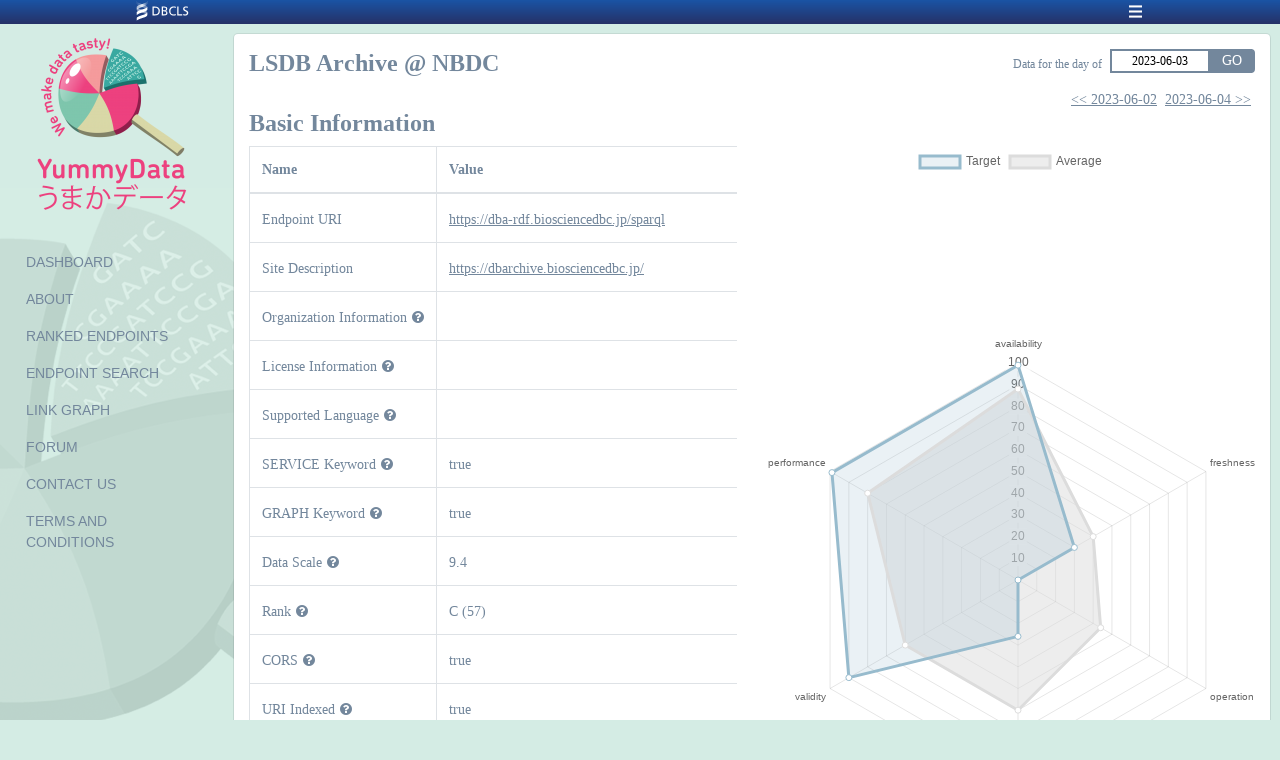

--- FILE ---
content_type: text/html; charset=utf-8
request_url: https://yummydata.org/endpoint/114?date=2023-06-03
body_size: 17769
content:
<!DOCTYPE html><html lang="en"><head><meta charset="utf-8" /><meta content="IE=edge" http-equiv="X-UA-Compatible" /><meta content="width=device-width, initial-scale=1" name="viewport" /><meta content="" name="description" /><meta content="" name="author" /><link href="favicon.ico" rel="icon" /><title>Umaka Data | LSDB Archive @ NBDC</title><meta name="csrf-param" content="authenticity_token" />
<meta name="csrf-token" content="3CD20TPC4ATkVNzpvcLug7z3QScGK5wV2ENBR3Pf924hikaSx/F9FoBCzXQDOpvOF08cZBWFSP/pIh/zkSiYBQ==" /><link rel="stylesheet" media="screen" href="/packs/css/application-76dded9e.css" /><script src="/packs/js/application-c3e0f498bafa4f1f9e25.js"></script><script type="text/javascript">
(function(i,s,o,g,r,a,m){i['GoogleAnalyticsObject']=r;i[r]=i[r]||function(){
(i[r].q=i[r].q||[]).push(arguments)},i[r].l=1*new Date();a=s.createElement(o),
m=s.getElementsByTagName(o)[0];a.async=1;a.src=g;m.parentNode.insertBefore(a,m)
})(window,document,'script','//www.google-analytics.com/analytics.js','ga');
ga("create","UA-88681113-1","auto");
ga("send","pageview");
</script>
<link rel="stylesheet" media="screen" href="/packs/css/endpoint/show-ad22ef74.css" /></head><body><script id="common-header-and-footer__script" src="https://dbcls.rois.ac.jp/DBCLS-common-header-footer/v2/script/common-header-and-footer.js" style="display: block" type="text/javascript"></script><header id="header-wrapper"><nav class="navbar navbar-light d-flex"><a href="/"><img class="yummydata-logo" src="/packs/media/images/icon-ddd0157638452359e90c910b2e0a2d27.png" /></a><div class="flex-grow-1" id="header-title">YummyData</div><button class="navbar-toggler" data-target="#header-toggle-content" data-toggle="collapse" type="button"><div class="navbar-toggler-icon"></div></button></nav><div class="collapse" id="header-toggle-content"><ul class="list-group list-group-flush"><li class="list-group-item"><a class="nav-link" href="/">DASHBOARD</a></li><li class="list-group-item"><a class="nav-link" href="/about">ABOUT</a></li><li class="list-group-item"><a class="nav-link" href="/endpoint">RANKED ENDPOINTS</a></li><li class="list-group-item"><a class="nav-link" href="/endpoint/search">ENDPOINT SEARCH</a></li><li class="list-group-item"><a class="nav-link" href="/endpoint/graph">LINK GRAPH</a></li><li class="list-group-item"><a class="nav-link" target="_blank" href="https://github.com/dbcls/LinkedData-Agora/issues?q=is:open+label:endpoints">FORUM</a></li><li class="list-group-item"><a class="nav-link" href="/inquiries">CONTACT US</a></li><li class="list-group-item"><a class="nav-link" href="/terms">TERMS AND CONDITIONS</a></li></ul></div></header><div class="d-flex" id="wrapper"><nav id="sidebar-wrapper"><div class="sidebar-heading"><a href="/"><img class="yummydata-logo" src="/packs/media/images/logo-b16a5de958fcfddaff6fa2aaa9719cdc.png" /></a></div><ul class="list-group list-group-flush"><li class="list-group-item list-group-item-action"><a class="nav-link" href="/">DASHBOARD</a></li><li class="list-group-item list-group-item-action"><a class="nav-link" href="/about">ABOUT</a></li><li class="list-group-item list-group-item-action"><a class="nav-link" href="/endpoint">RANKED ENDPOINTS</a></li><li class="list-group-item list-group-item-action"><a class="nav-link" href="/endpoint/search">ENDPOINT SEARCH</a></li><li class="list-group-item list-group-item-action"><a class="nav-link" href="/endpoint/graph">LINK GRAPH</a></li><li class="list-group-item list-group-item-action"><a class="nav-link" target="_blank" href="https://github.com/dbcls/LinkedData-Agora/issues?q=is:open+label:endpoints">FORUM</a></li><li class="list-group-item list-group-item-action"><a class="nav-link" href="/inquiries">CONTACT US</a></li><li class="list-group-item list-group-item-action"><a class="nav-link" href="/terms">TERMS AND CONDITIONS</a></li></ul></nav><main id="page-content-wrapper"><div aria-hidden="true" class="modal fade" data-backdrop="static" data-keyboard="false" id="progress-dialog" role="dialog" tabindex="-1"><div class="modal-dialog modal-m"><div class="modal-content"><div class="modal-header"><h3>Loading Endpoint Information...</h3></div><div class="modal-body"><div class="progress"><div class="progress-bar progress-bar-striped progress-bar-animated" role="progressbar"></div></div></div></div></div></div><section class="container-fluid white-frame" id="main-wrapper"><div class="row pb-1"><div class="col col-12 col-sm-5"><h1 class="page-title-header">LSDB Archive @ NBDC</h1></div><div class="col col-12 col-sm-7 date-picker-wrapper"><div class="input-group align-items-end justify-content-end"><label class="mb-0 mr-2" for="calendar">Data for the day of</label><input class="date-input" data-end-date="2025-11-14" data-start-date="2016-11-21" id="calendar" name="date" readonly="readonly" value="2023-06-03" /><div class="input-group-append"><button class="btn" id="update-date" type="button">GO</button></div></div></div></div><div class="row"><div class="col"><div class="page-title-body text-right"><a class="px-1" href="/endpoint/114?date=2023-06-02">&lt;&lt; 2023-06-02</a><a class="px-1" href="/endpoint/114?date=2023-06-04">2023-06-04 &gt;&gt;</a></div><h2 class="page-title-header">Basic Information</h2></div></div><div class="row"><div class="col col-12 col-lg-6"><div class="table-wrapper table-responsive"><table class="table table-bordered" id="basic-information"><thead><tr><th>Name</th><th>Value</th></tr></thead><tbody><tr><td>Endpoint URI</td><td><a target="_blank" href="https://dba-rdf.biosciencedbc.jp/sparql">https://dba-rdf.biosciencedbc.jp/sparql</a></td></tr><tr><td>Site Description</td><td><a target="_blank" href="https://dbarchive.biosciencedbc.jp/">https://dbarchive.biosciencedbc.jp/</a></td></tr><tr><td>Organization Information<div class="umakadata-tooltip"><span class="small">Data specified by dcterms:publisher in VoID</span></div></td><td></td></tr><tr><td>License Information<div class="umakadata-tooltip"><span class="small">Data specified by dcterms:license in VoID</span></div></td><td></td></tr><tr><td>Supported Language<div class="umakadata-tooltip"><span class="small">Data specified by sd:supportedLanguage in Service Description</span></div></td><td></td></tr><tr><td>SERVICE Keyword<div class="umakadata-tooltip"><span class="small">True if a query using 'SERVICE' keyword returns a result, otherwise false.</span></div></td><td>true</td></tr><tr><td>GRAPH Keyword<div class="umakadata-tooltip"><span class="small">True if a query using 'GRAPH' keyword returns a result, otherwise false.</span></div></td><td>true</td></tr><tr><td>Data Scale<div class="umakadata-tooltip"><span class="small">This number represents the scale of data.<br />The value is determined by a formula, x = log<sub>10</sub>N where N is the number of data entries.</span></div></td><td>9.4</td></tr><tr><td>Rank<div class="umakadata-tooltip"><span class="small">Ranked based on the following table<table class="text-center"><thead><tr><th>Rank</th><th>Score</th></tr></thead><tbody><tr><td>A</td><td>81 - 100</td></tr><tr><td>B</td><td>61 - 80</td></tr><tr><td>C</td><td>41 - 60</td></tr><tr><td>D</td><td>21 - 40</td></tr><tr><td>E</td><td>0 - 20</td></tr></tbody></table></span></div></td><td>C (57)</td></tr><tr><td>CORS<div class="umakadata-tooltip"><span class="small">True if a response header of the endpoint contains 'access-control-allow-origin: *', otherwise false.</span></div></td><td>true</td></tr><tr><td>URI Indexed<div class="umakadata-tooltip"><span class="small">True if URI patterns of the endpoint are defined by us.
These are used for checking content negotiation and Four Principles of Linked Data</span></div></td><td>true</td></tr><tr><td>Last Checked<div class="umakadata-tooltip"><span class="small">Time when the crawler accessed and how long it took last time</span></div></td><td>2023-06-03 19:17:05 UTC (36m 15s)</td></tr><tr><td>Class Structure<div class="umakadata-tooltip"><span class="small">The link to the site where you can learn the data structure</span></div></td><td><a href="https://umaka-viewer.dbcls.jp/v/SVBHLevhN6Uyce4qH7KoL_qzXTwUkv68?lower_limit=20">https://umaka-viewer.dbcls.jp/v/SVBHLevhN6Uyce4qH7KoL_qzXTwUkv68?lower_limit=20</a></td></tr></tbody></table></div><p class="mb-3">Please see <a href="/umaka-score.html">this document</a> for more details about Umaka Score. </p></div><div class="col col-12 col-lg-6"><canvas data-endpoint="114" id="scores"></canvas></div><div class="col-12"><h1 class="page-title-header">Forum</h1><ul class="no-bullets"><li><i class="fa fa-github pr-1"></i><a target="_blank" href="https://github.com/dbcls/LinkedData-Agora/issues?q=is:open+label:%22114%22">Discussion About LSDB Archive @ NBDC</a></li><li><i class="fa fa-github pr-1"></i><a data-toggle="modal" data-target="#modal-issue" href="#">Create Issue About LSDB Archive @ NBDC</a></li></ul><div class="modal fade" id="modal-issue" role="dialog"><div class="modal-dialog" role="document"><div class="modal-content"><div class="modal-header"><h5 class="modal-title">Create Issue About LSDB Archive @ NBDC</h5><button class="close" data-dismiss="modal" type="button">&times;</button></div><div class="modal-body"><form class="simple_form new_github_issue" id="new_github_issue" novalidate="novalidate" action="/endpoint/114/forum" accept-charset="UTF-8" method="post"><input name="utf8" type="hidden" value="&#x2713;" /><input type="hidden" name="authenticity_token" value="gH5NKjPZqacthABa2P/nc4QWPI1Fmoki6Eksx+gd59NHexEgph9nxJYwHG6IeH5nCj2DqhzBfdoHTXamEoHerA==" /><div class="form-group string optional github_issue_title"><label class="string optional" for="github_issue_title">Title</label><input class="form-control string optional" maxlength="256" size="256" type="text" name="github_issue[title]" id="github_issue_title" /></div><div class="form-group text optional github_issue_description"><label class="text optional" for="github_issue_description">Description</label><textarea class="form-control text optional" rows="10" maxlength="65536" name="github_issue[description]" id="github_issue_description">
</textarea></div><div class="modal-footer"><div class="form-actions pull-right"><input type="submit" name="commit" value="Submit" data-disable-with="Sending..." class="btn" /></div></div></form></div></div></div></div></div><div class="col-12"><canvas data-endpoint="114" id="histories"></canvas></div><div class="col-12"><div class="table-wrapper table-responsive"><table class="table table-bordered evaluation" id="evaluation"><thead><tr><th>Area</th><th colspan="2">Name</th><th>Value</th><th></th></tr></thead><tbody><tr class="excellent"><td>Availability (100.0)</td><td colspan="2">Alive (Alive Score)<div class="umakadata-tooltip"><span class="medium">Alive monitoring score that takes the value from 0 to 100.
If the crawler fails to access the endpoint, the score drops from the previous score day by day.
If the crawler successfully accesses to the endpoint, the score rises day by day based on the previous score.</span></div></td><td>true</td><td class="text-center"></td></tr><tr class="below_average"><td>Freshness (30.0)</td><td colspan="2">Last Updated<div class="umakadata-tooltip"><span class="medium">The last updated date.<br />The date in Service Description or VoID are taken, if any.</span></div></td><td>N/A</td><td class="text-center"></td></tr><tr class="poor"><td rowspan="2">Operation (0.0)</td><td colspan="2">Service Description<div class="umakadata-tooltip"><span class="medium">True if Service Description can be retrieved as turtle or rdf+xml, otherwise false.</span></div></td><td>false</td><td class="text-center"></td></tr><tr class="poor"><td colspan="2">VoID<div class="umakadata-tooltip"><span class="medium">True if VoID can be found on well-known URI, otherwise false.</span></div></td><td>false</td><td class="text-center"></td></tr><tr class="below_average"><td rowspan="8">Usefulness (26.3)</td></tr><tr class="below_average"><td colspan="2">Metadata<div class="umakadata-tooltip"><span class="medium">This value shows how much metadata can be retrieved using the specified SPARQL query.<br />Zero if any graph information can be retrieved.<br />For each graph, we score the status by retrieving classes, labels, properties and datatypes.
The average of the scores are shown.<br />Please see the following pages for more details:<br /><a href="http://www.sparqlbuilder.org/doc/sparql-queries-for-sparql-builder-metadata/">http://www.sparqlbuilder.org/doc/sparql-queries-for-sparql-builder-metadata/</a></span></div></td><td>50.0</td><td class="text-center"></td></tr><tr class="below_average"><td colspan="2">Ontology<div class="umakadata-tooltip"><span class="medium">This value shows how the endpoint uses common ontologies.
We calculate the value as the average of the rate of the ontologies used in properties in metadata for each graph.<br />Please see also the following pages:<br /><a href="http://lov.okfn.org/dataset/lov">http://lov.okfn.org/dataset/lov</a><br /><a href="http://stats.lod2.eu/vocabularies">http://stats.lod2.eu/vocabularies</a></span></div></td><td>2.7</td><td class="text-center"></td></tr><tr class="below_average"><td colspan="2">Links to Other Dataset<div class="umakadata-tooltip"><span class="medium">List of datasets specified by void:Linkset in VoID</span></div></td><td>N/A</td><td class="text-center"></td></tr><tr class="below_average"><td colspan="2">Data Entry<div class="umakadata-tooltip"><span class="medium">Number of statements in the endpoint.</span></div></td><td>2,582,831,028</td><td class="text-center"></td></tr><tr class="below_average"><td colspan="2">Support for HTML Data Format<div class="umakadata-tooltip"><span class="medium">True if the endpoint returns a response in HTML format, otherwise false.</span></div></td><td>true</td><td class="text-center"></td></tr><tr class="below_average"><td colspan="2">Support for Turtle Data Format<div class="umakadata-tooltip"><span class="medium">True if the endpoint returns a response in Turtle format, otherwise false.</span></div></td><td>true</td><td class="text-center"></td></tr><tr class="below_average"><td colspan="2">Support for RDF/XML Data Format<div class="umakadata-tooltip"><span class="medium">True if the endpoint returns a response in RDF/XML format, otherwise false.</span></div></td><td>true</td><td class="text-center"></td></tr><tr class="excellent"><td rowspan="5">Validity (90.0)</td><td rowspan="4">4 Principles of Linked Data<div class="umakadata-tooltip"><span class="medium">This shows how much the endpoint follows the four principles of Linked Data:<ul><li>Use URIs as names for things</li><li>Use HTTP URIs so that people can look up those names.</li><li>When someone looks up a URI, provide useful information, using the standards (RDF*, SPARQL)</li><li>Include links to other URIs. so that they can discover more things.</li></ul>Please see the following page for more details:<br /><a href="https://www.w3.org/DesignIssues/LinkedData.html">https://www.w3.org/DesignIssues/LinkedData.html</a></span></div></td><td>URIs are used as names?<div class="umakadata-tooltip"><span class="small">Always true, because this is mandatory if the target data is RDF and it does not affect Umakadata score.</span></div></td><td>true</td><td class="text-center"></td></tr><tr class="excellent"><td>HTTP URIs are used?<div class="umakadata-tooltip"><span class="small">True if all the subjects are HTTP URI, otherwise false. Blank nodes can be a subject, but not all of them.</span></div></td><td>true</td><td class="text-center"></td></tr><tr class="excellent"><td>URI provides useful information?<div class="umakadata-tooltip"><span class="small">True if the endpoint returns some data when issuing a GET request to an HTTP URI of a subject, otherwise false.</span></div></td><td>true</td><td class="text-center"></td></tr><tr class="excellent"><td>Include links to other URIs?<div class="umakadata-tooltip"><span class="small">True if the endpoint contains owl:sameAs or rdf:seeAlso dataset, otherwise false.</span></div></td><td>true</td><td class="text-center"></td></tr><tr class="excellent"><td colspan="2">Cool URI<div class="umakadata-tooltip"><span class="medium">We score the cool URI according 4 criteria:<ul><li>the address of the endpoint is represented using host name not IP address.</li><li>the endpoint should listen to 80 port.</li><li>the URI of the endpoint does not contain URL parameters.</li><li>the length of the URI is less than 30 characters.</li></ul>Please see the following pages for more details:<ul><li><a href="/endpoint/114">https://www.w3.org/TR/cooluris/</a></li><li><a href="/endpoint/114">http://patterns.dataincubator.org/book/identifier-patterns.html</a></li></ul></span></div></td><td>75.0</td><td class="text-center"></td></tr><tr class="excellent"><td>Performance (99.1)<span class="dataset-scale" data-icon="large"></span><div class="umakadata-tooltip"><span class="small">This icon indicates the database is large scale. (9.0 &le; Data Scale &lt; 11.0)</span></div></td><td>Execution Time<div class="umakadata-tooltip"><span class="medium">This value represents the processing performance.
It is calculated as a difference of the response time retrieving the number of classes query from its ASK{} query.
The final value is obtained by averaging over the results taken by three times.</span></div></td><td></td><td>22.946</td><td class="text-center"></td></tr></tbody></table></div></div></div></section></main></div><img class="yummydata-logo-background" src="/packs/media/images/logo-background-ad0e86712e9d64070c983ce1da939827.png" /><script src="/packs/js/endpoint/show-09d8a51b8bf7618899de.js"></script></body></html>

--- FILE ---
content_type: text/css
request_url: https://yummydata.org/packs/css/endpoint/show-ad22ef74.css
body_size: 28174
content:
/*!
 * Datepicker for Bootstrap v1.10.0 (https://github.com/uxsolutions/bootstrap-datepicker)
 *
 * Licensed under the Apache License v2.0 (https://www.apache.org/licenses/LICENSE-2.0)
 */.datepicker{border-radius:4px;direction:ltr}.datepicker-inline{width:220px}.datepicker-rtl{direction:rtl}.datepicker-rtl.dropdown-menu{left:auto}.datepicker-rtl table tr td span{float:right}.datepicker-dropdown{top:0;left:0;padding:4px}.datepicker-dropdown:before{border-left:7px solid transparent;border-right:7px solid transparent;border-bottom:7px solid rgba(0,0,0,.2)}.datepicker-dropdown:after,.datepicker-dropdown:before{content:"";display:inline-block;border-top:0;position:absolute}.datepicker-dropdown:after{border-left:6px solid transparent;border-right:6px solid transparent;border-bottom:6px solid #fff}.datepicker-dropdown.datepicker-orient-left:before{left:6px}.datepicker-dropdown.datepicker-orient-left:after{left:7px}.datepicker-dropdown.datepicker-orient-right:before{right:6px}.datepicker-dropdown.datepicker-orient-right:after{right:7px}.datepicker-dropdown.datepicker-orient-bottom:before{top:-7px}.datepicker-dropdown.datepicker-orient-bottom:after{top:-6px}.datepicker-dropdown.datepicker-orient-top:before{bottom:-7px;border-bottom:0;border-top:7px solid rgba(0,0,0,.15)}.datepicker-dropdown.datepicker-orient-top:after{bottom:-6px;border-bottom:0;border-top:6px solid #fff}.datepicker table{margin:0;-webkit-touch-callout:none;-webkit-user-select:none;-moz-user-select:none;user-select:none}.datepicker table tr td,.datepicker table tr th{text-align:center;width:30px;height:30px;border-radius:4px;border:none}.table-striped .datepicker table tr td,.table-striped .datepicker table tr th{background-color:transparent}.datepicker table tr td.new,.datepicker table tr td.old{color:#777}.datepicker table tr td.day:hover,.datepicker table tr td.focused{background:#eee;cursor:pointer}.datepicker table tr td.disabled,.datepicker table tr td.disabled:hover{background:none;color:#777;cursor:default}.datepicker table tr td.highlighted{color:#000;background-color:#d9edf7;border-color:#85c5e5;border-radius:0}.datepicker table tr td.highlighted.focus,.datepicker table tr td.highlighted:focus{color:#000;background-color:#afd9ee;border-color:#298fc2}.datepicker table tr td.highlighted.active,.datepicker table tr td.highlighted:active,.datepicker table tr td.highlighted:hover{color:#000;background-color:#afd9ee;border-color:#52addb}.datepicker table tr td.highlighted.active.focus,.datepicker table tr td.highlighted.active:focus,.datepicker table tr td.highlighted.active:hover,.datepicker table tr td.highlighted:active.focus,.datepicker table tr td.highlighted:active:focus,.datepicker table tr td.highlighted:active:hover{color:#000;background-color:#91cbe8;border-color:#298fc2}.datepicker table tr td.highlighted.disabled.focus,.datepicker table tr td.highlighted.disabled:focus,.datepicker table tr td.highlighted.disabled:hover,.datepicker table tr td.highlighted[disabled].focus,.datepicker table tr td.highlighted[disabled]:focus,.datepicker table tr td.highlighted[disabled]:hover,fieldset[disabled] .datepicker table tr td.highlighted.focus,fieldset[disabled] .datepicker table tr td.highlighted:focus,fieldset[disabled] .datepicker table tr td.highlighted:hover{background-color:#d9edf7;border-color:#85c5e5}.datepicker table tr td.highlighted.focused{background:#afd9ee}.datepicker table tr td.highlighted.disabled,.datepicker table tr td.highlighted.disabled:active{background:#d9edf7;color:#777}.datepicker table tr td.today{color:#000;background-color:#ffdb99;border-color:#ffb733}.datepicker table tr td.today.focus,.datepicker table tr td.today:focus{color:#000;background-color:#ffc966;border-color:#b37400}.datepicker table tr td.today.active,.datepicker table tr td.today:active,.datepicker table tr td.today:hover{color:#000;background-color:#ffc966;border-color:#f59e00}.datepicker table tr td.today.active.focus,.datepicker table tr td.today.active:focus,.datepicker table tr td.today.active:hover,.datepicker table tr td.today:active.focus,.datepicker table tr td.today:active:focus,.datepicker table tr td.today:active:hover{color:#000;background-color:#ffbc42;border-color:#b37400}.datepicker table tr td.today.disabled.focus,.datepicker table tr td.today.disabled:focus,.datepicker table tr td.today.disabled:hover,.datepicker table tr td.today[disabled].focus,.datepicker table tr td.today[disabled]:focus,.datepicker table tr td.today[disabled]:hover,fieldset[disabled] .datepicker table tr td.today.focus,fieldset[disabled] .datepicker table tr td.today:focus,fieldset[disabled] .datepicker table tr td.today:hover{background-color:#ffdb99;border-color:#ffb733}.datepicker table tr td.today.focused{background:#ffc966}.datepicker table tr td.today.disabled,.datepicker table tr td.today.disabled:active{background:#ffdb99;color:#777}.datepicker table tr td.range{color:#000;background-color:#eee;border-color:#bbb;border-radius:0}.datepicker table tr td.range.focus,.datepicker table tr td.range:focus{color:#000;background-color:#d5d5d5;border-color:#7c7c7c}.datepicker table tr td.range.active,.datepicker table tr td.range:active,.datepicker table tr td.range:hover{color:#000;background-color:#d5d5d5;border-color:#9d9d9d}.datepicker table tr td.range.active.focus,.datepicker table tr td.range.active:focus,.datepicker table tr td.range.active:hover,.datepicker table tr td.range:active.focus,.datepicker table tr td.range:active:focus,.datepicker table tr td.range:active:hover{color:#000;background-color:#c3c3c3;border-color:#7c7c7c}.datepicker table tr td.range.disabled.focus,.datepicker table tr td.range.disabled:focus,.datepicker table tr td.range.disabled:hover,.datepicker table tr td.range[disabled].focus,.datepicker table tr td.range[disabled]:focus,.datepicker table tr td.range[disabled]:hover,fieldset[disabled] .datepicker table tr td.range.focus,fieldset[disabled] .datepicker table tr td.range:focus,fieldset[disabled] .datepicker table tr td.range:hover{background-color:#eee;border-color:#bbb}.datepicker table tr td.range.focused{background:#d5d5d5}.datepicker table tr td.range.disabled,.datepicker table tr td.range.disabled:active{background:#eee;color:#777}.datepicker table tr td.range.highlighted{color:#000;background-color:#e4eef3;border-color:#9dc1d3}.datepicker table tr td.range.highlighted.focus,.datepicker table tr td.range.highlighted:focus{color:#000;background-color:#c1d7e3;border-color:#4b88a6}.datepicker table tr td.range.highlighted.active,.datepicker table tr td.range.highlighted:active,.datepicker table tr td.range.highlighted:hover{color:#000;background-color:#c1d7e3;border-color:#73a6c0}.datepicker table tr td.range.highlighted.active.focus,.datepicker table tr td.range.highlighted.active:focus,.datepicker table tr td.range.highlighted.active:hover,.datepicker table tr td.range.highlighted:active.focus,.datepicker table tr td.range.highlighted:active:focus,.datepicker table tr td.range.highlighted:active:hover{color:#000;background-color:#a8c8d8;border-color:#4b88a6}.datepicker table tr td.range.highlighted.disabled.focus,.datepicker table tr td.range.highlighted.disabled:focus,.datepicker table tr td.range.highlighted.disabled:hover,.datepicker table tr td.range.highlighted[disabled].focus,.datepicker table tr td.range.highlighted[disabled]:focus,.datepicker table tr td.range.highlighted[disabled]:hover,fieldset[disabled] .datepicker table tr td.range.highlighted.focus,fieldset[disabled] .datepicker table tr td.range.highlighted:focus,fieldset[disabled] .datepicker table tr td.range.highlighted:hover{background-color:#e4eef3;border-color:#9dc1d3}.datepicker table tr td.range.highlighted.focused{background:#c1d7e3}.datepicker table tr td.range.highlighted.disabled,.datepicker table tr td.range.highlighted.disabled:active{background:#e4eef3;color:#777}.datepicker table tr td.range.today{color:#000;background-color:#f7ca77;border-color:#f1a417}.datepicker table tr td.range.today.focus,.datepicker table tr td.range.today:focus{color:#000;background-color:#f4b747;border-color:#815608}.datepicker table tr td.range.today.active,.datepicker table tr td.range.today:active,.datepicker table tr td.range.today:hover{color:#000;background-color:#f4b747;border-color:#bf800c}.datepicker table tr td.range.today.active.focus,.datepicker table tr td.range.today.active:focus,.datepicker table tr td.range.today.active:hover,.datepicker table tr td.range.today:active.focus,.datepicker table tr td.range.today:active:focus,.datepicker table tr td.range.today:active:hover{color:#000;background-color:#f2aa25;border-color:#815608}.datepicker table tr td.range.today.disabled.focus,.datepicker table tr td.range.today.disabled:focus,.datepicker table tr td.range.today.disabled:hover,.datepicker table tr td.range.today[disabled].focus,.datepicker table tr td.range.today[disabled]:focus,.datepicker table tr td.range.today[disabled]:hover,fieldset[disabled] .datepicker table tr td.range.today.focus,fieldset[disabled] .datepicker table tr td.range.today:focus,fieldset[disabled] .datepicker table tr td.range.today:hover{background-color:#f7ca77;border-color:#f1a417}.datepicker table tr td.range.today.disabled,.datepicker table tr td.range.today.disabled:active{background:#f7ca77;color:#777}.datepicker table tr td.selected,.datepicker table tr td.selected.highlighted{color:#fff;background-color:#777;border-color:#555;text-shadow:0 -1px 0 rgba(0,0,0,.25)}.datepicker table tr td.selected.focus,.datepicker table tr td.selected.highlighted.focus,.datepicker table tr td.selected.highlighted:focus,.datepicker table tr td.selected:focus{color:#fff;background-color:#5e5e5e;border-color:#161616}.datepicker table tr td.selected.active,.datepicker table tr td.selected.highlighted.active,.datepicker table tr td.selected.highlighted:active,.datepicker table tr td.selected.highlighted:hover,.datepicker table tr td.selected:active,.datepicker table tr td.selected:hover{color:#fff;background-color:#5e5e5e;border-color:#373737}.datepicker table tr td.selected.active.focus,.datepicker table tr td.selected.active:focus,.datepicker table tr td.selected.active:hover,.datepicker table tr td.selected.highlighted.active.focus,.datepicker table tr td.selected.highlighted.active:focus,.datepicker table tr td.selected.highlighted.active:hover,.datepicker table tr td.selected.highlighted:active.focus,.datepicker table tr td.selected.highlighted:active:focus,.datepicker table tr td.selected.highlighted:active:hover,.datepicker table tr td.selected:active.focus,.datepicker table tr td.selected:active:focus,.datepicker table tr td.selected:active:hover{color:#fff;background-color:#4c4c4c;border-color:#161616}.datepicker table tr td.selected.disabled.focus,.datepicker table tr td.selected.disabled:focus,.datepicker table tr td.selected.disabled:hover,.datepicker table tr td.selected.highlighted.disabled.focus,.datepicker table tr td.selected.highlighted.disabled:focus,.datepicker table tr td.selected.highlighted.disabled:hover,.datepicker table tr td.selected.highlighted[disabled].focus,.datepicker table tr td.selected.highlighted[disabled]:focus,.datepicker table tr td.selected.highlighted[disabled]:hover,.datepicker table tr td.selected[disabled].focus,.datepicker table tr td.selected[disabled]:focus,.datepicker table tr td.selected[disabled]:hover,fieldset[disabled] .datepicker table tr td.selected.focus,fieldset[disabled] .datepicker table tr td.selected.highlighted.focus,fieldset[disabled] .datepicker table tr td.selected.highlighted:focus,fieldset[disabled] .datepicker table tr td.selected.highlighted:hover,fieldset[disabled] .datepicker table tr td.selected:focus,fieldset[disabled] .datepicker table tr td.selected:hover{background-color:#777;border-color:#555}.datepicker table tr td.active,.datepicker table tr td.active.highlighted{color:#fff;background-color:#337ab7;border-color:#2e6da4;text-shadow:0 -1px 0 rgba(0,0,0,.25)}.datepicker table tr td.active.focus,.datepicker table tr td.active.highlighted.focus,.datepicker table tr td.active.highlighted:focus,.datepicker table tr td.active:focus{color:#fff;background-color:#286090;border-color:#122b40}.datepicker table tr td.active.active,.datepicker table tr td.active.highlighted.active,.datepicker table tr td.active.highlighted:active,.datepicker table tr td.active.highlighted:hover,.datepicker table tr td.active:active,.datepicker table tr td.active:hover{color:#fff;background-color:#286090;border-color:#204d74}.datepicker table tr td.active.active.focus,.datepicker table tr td.active.active:focus,.datepicker table tr td.active.active:hover,.datepicker table tr td.active.highlighted.active.focus,.datepicker table tr td.active.highlighted.active:focus,.datepicker table tr td.active.highlighted.active:hover,.datepicker table tr td.active.highlighted:active.focus,.datepicker table tr td.active.highlighted:active:focus,.datepicker table tr td.active.highlighted:active:hover,.datepicker table tr td.active:active.focus,.datepicker table tr td.active:active:focus,.datepicker table tr td.active:active:hover{color:#fff;background-color:#204d74;border-color:#122b40}.datepicker table tr td.active.disabled.focus,.datepicker table tr td.active.disabled:focus,.datepicker table tr td.active.disabled:hover,.datepicker table tr td.active.highlighted.disabled.focus,.datepicker table tr td.active.highlighted.disabled:focus,.datepicker table tr td.active.highlighted.disabled:hover,.datepicker table tr td.active.highlighted[disabled].focus,.datepicker table tr td.active.highlighted[disabled]:focus,.datepicker table tr td.active.highlighted[disabled]:hover,.datepicker table tr td.active[disabled].focus,.datepicker table tr td.active[disabled]:focus,.datepicker table tr td.active[disabled]:hover,fieldset[disabled] .datepicker table tr td.active.focus,fieldset[disabled] .datepicker table tr td.active.highlighted.focus,fieldset[disabled] .datepicker table tr td.active.highlighted:focus,fieldset[disabled] .datepicker table tr td.active.highlighted:hover,fieldset[disabled] .datepicker table tr td.active:focus,fieldset[disabled] .datepicker table tr td.active:hover{background-color:#337ab7;border-color:#2e6da4}.datepicker table tr td span{display:block;width:23%;height:54px;line-height:54px;float:left;margin:1%;cursor:pointer;border-radius:4px}.datepicker table tr td span.focused,.datepicker table tr td span:hover{background:#eee}.datepicker table tr td span.disabled,.datepicker table tr td span.disabled:hover{background:none;color:#777;cursor:default}.datepicker table tr td span.active,.datepicker table tr td span.active.disabled,.datepicker table tr td span.active.disabled:hover,.datepicker table tr td span.active:hover{color:#fff;background-color:#337ab7;border-color:#2e6da4;text-shadow:0 -1px 0 rgba(0,0,0,.25)}.datepicker table tr td span.active.disabled.focus,.datepicker table tr td span.active.disabled:focus,.datepicker table tr td span.active.disabled:hover.focus,.datepicker table tr td span.active.disabled:hover:focus,.datepicker table tr td span.active.focus,.datepicker table tr td span.active:focus,.datepicker table tr td span.active:hover.focus,.datepicker table tr td span.active:hover:focus{color:#fff;background-color:#286090;border-color:#122b40}.datepicker table tr td span.active.active,.datepicker table tr td span.active.disabled.active,.datepicker table tr td span.active.disabled:active,.datepicker table tr td span.active.disabled:hover,.datepicker table tr td span.active.disabled:hover.active,.datepicker table tr td span.active.disabled:hover:active,.datepicker table tr td span.active.disabled:hover:hover,.datepicker table tr td span.active:active,.datepicker table tr td span.active:hover,.datepicker table tr td span.active:hover.active,.datepicker table tr td span.active:hover:active,.datepicker table tr td span.active:hover:hover{color:#fff;background-color:#286090;border-color:#204d74}.datepicker table tr td span.active.active.focus,.datepicker table tr td span.active.active:focus,.datepicker table tr td span.active.active:hover,.datepicker table tr td span.active.disabled.active.focus,.datepicker table tr td span.active.disabled.active:focus,.datepicker table tr td span.active.disabled.active:hover,.datepicker table tr td span.active.disabled:active.focus,.datepicker table tr td span.active.disabled:active:focus,.datepicker table tr td span.active.disabled:active:hover,.datepicker table tr td span.active.disabled:hover.active.focus,.datepicker table tr td span.active.disabled:hover.active:focus,.datepicker table tr td span.active.disabled:hover.active:hover,.datepicker table tr td span.active.disabled:hover:active.focus,.datepicker table tr td span.active.disabled:hover:active:focus,.datepicker table tr td span.active.disabled:hover:active:hover,.datepicker table tr td span.active:active.focus,.datepicker table tr td span.active:active:focus,.datepicker table tr td span.active:active:hover,.datepicker table tr td span.active:hover.active.focus,.datepicker table tr td span.active:hover.active:focus,.datepicker table tr td span.active:hover.active:hover,.datepicker table tr td span.active:hover:active.focus,.datepicker table tr td span.active:hover:active:focus,.datepicker table tr td span.active:hover:active:hover{color:#fff;background-color:#204d74;border-color:#122b40}.datepicker table tr td span.active.disabled.disabled.focus,.datepicker table tr td span.active.disabled.disabled:focus,.datepicker table tr td span.active.disabled.disabled:hover,.datepicker table tr td span.active.disabled.focus,.datepicker table tr td span.active.disabled:focus,.datepicker table tr td span.active.disabled:hover,.datepicker table tr td span.active.disabled:hover.disabled.focus,.datepicker table tr td span.active.disabled:hover.disabled:focus,.datepicker table tr td span.active.disabled:hover.disabled:hover,.datepicker table tr td span.active.disabled:hover[disabled].focus,.datepicker table tr td span.active.disabled:hover[disabled]:focus,.datepicker table tr td span.active.disabled:hover[disabled]:hover,.datepicker table tr td span.active.disabled[disabled].focus,.datepicker table tr td span.active.disabled[disabled]:focus,.datepicker table tr td span.active.disabled[disabled]:hover,.datepicker table tr td span.active:hover.disabled.focus,.datepicker table tr td span.active:hover.disabled:focus,.datepicker table tr td span.active:hover.disabled:hover,.datepicker table tr td span.active:hover[disabled].focus,.datepicker table tr td span.active:hover[disabled]:focus,.datepicker table tr td span.active:hover[disabled]:hover,.datepicker table tr td span.active[disabled].focus,.datepicker table tr td span.active[disabled]:focus,.datepicker table tr td span.active[disabled]:hover,fieldset[disabled] .datepicker table tr td span.active.disabled.focus,fieldset[disabled] .datepicker table tr td span.active.disabled:focus,fieldset[disabled] .datepicker table tr td span.active.disabled:hover,fieldset[disabled] .datepicker table tr td span.active.disabled:hover.focus,fieldset[disabled] .datepicker table tr td span.active.disabled:hover:focus,fieldset[disabled] .datepicker table tr td span.active.disabled:hover:hover,fieldset[disabled] .datepicker table tr td span.active.focus,fieldset[disabled] .datepicker table tr td span.active:focus,fieldset[disabled] .datepicker table tr td span.active:hover,fieldset[disabled] .datepicker table tr td span.active:hover.focus,fieldset[disabled] .datepicker table tr td span.active:hover:focus,fieldset[disabled] .datepicker table tr td span.active:hover:hover{background-color:#337ab7;border-color:#2e6da4}.datepicker table tr td span.new,.datepicker table tr td span.old{color:#777}.datepicker .datepicker-switch{width:145px}.datepicker .datepicker-switch,.datepicker .next,.datepicker .prev,.datepicker tfoot tr th{cursor:pointer}.datepicker .datepicker-switch:hover,.datepicker .next:hover,.datepicker .prev:hover,.datepicker tfoot tr th:hover{background:#eee}.datepicker .next.disabled,.datepicker .prev.disabled{visibility:hidden}.datepicker .cw{font-size:10px;width:12px;padding:0 2px 0 5px;vertical-align:middle}.input-group.date .input-group-addon{cursor:pointer}.input-daterange{width:100%}.input-daterange input{text-align:center}.input-daterange input:first-child{border-radius:3px 0 0 3px}.input-daterange input:last-child{border-radius:0 3px 3px 0}.input-daterange .input-group-addon{width:auto;min-width:16px;padding:4px 5px;line-height:1.42857143;border-width:1px 0;margin-left:-5px;margin-right:-5px}#progress-dialog{padding-top:15%;overflow-y:visible}#progress-dialog h3{margin:0}#progress-dialog .progress{height:20px}@keyframes progress-bar-stripes{0%{background-position:40px 0}to{background-position:0 0}}#progress-dialog .progress-bar{width:100%;background-color:#337ab7;background-size:40px 40px;animation:progress-bar-stripes 2s linear infinite}table ul{list-style:none;margin:0;padding:0}table ul li{margin:0!important}table .poor{background-color:#f6d4d8}table .below_average{background-color:#fcf1d3}table .average{background-color:#fffbd5}table .good{background-color:#eef5d3}table .excellent{background-color:#c6eddb}table.evaluation td:last-child,table.evaluation th:last-child{border-left:0}table.evaluation td:nth-last-child(2),table.evaluation th:nth-last-child(2){border-right:0}form input.form-control{height:inherit;line-height:inherit;padding:.275rem .75rem}form input[type=checkbox],form input[type=radio]{margin-right:.5rem}form .form-group{margin-bottom:.5rem}form .col-form-label{padding-top:calc(.275rem + 1px);padding-bottom:calc(.275rem + 1px)}form .form-check{padding-left:0}form .form-check label{margin-bottom:0}form .checkbox-inline{display:inline-block;margin-right:1.5rem}.chart{font-family:-apple-system,BlinkMacSystemFont,Segoe UI,Roboto,Helvetica Neue,Arial,Noto Sans,Liberation Sans,sans-serif,Apple Color Emoji,Segoe UI Emoji,Segoe UI Symbol,Noto Color Emoji;color:#212529}.chart-title{font-size:18px;font-weight:500;line-height:1.1;text-align:center}.chart-title+.text-muted{font-size:14px;text-align:center}.card-header .card-link{cursor:pointer;text-decoration:none}.card-header .card-link:before{font-family:FontAwesome;color:#73879c;content:"";padding:0 4px 0 0}.card-header .card-link.collapsed:before{font-family:FontAwesome;color:#73879c;content:"";padding:0 6px 0 2px}.log table{margin-bottom:0}.log table.table-bordered{border:none}.log table pre{color:#73879c;margin-bottom:0}#load-more,.log+.log{margin-top:1rem}#load-more{display:none}#load-more.show{display:block}#cy{height:80vh}.canvas-wrapper{min-height:200px;height:22.2222222222vw}@media(max-width:380px){.canvas-wrapper{width:calc(100vw - 80px)}}.score-table-wrapper{max-width:calc(100vw - 80px)}.table-wrapper{max-width:calc(100vw - 50px)}@media(max-width:380px){#histories,#scores{width:calc(100vw - 80px)}}@media(max-width:720px){#histories,#scores{max-width:calc(100vw - 50px)}}@media(max-width:960px){#histories,#scores{height:33.3333333333vw}}#scores{min-height:250px}#histories{min-height:300px}#basic-information tr,#evaluation tr,#log tr{font-family:unset}#basic-information a,#basic-information td,#evaluation a,#evaluation td,#log a,#log td{color:unset}#basic-information th,#evaluation th,#log th{background-color:unset;color:unset;border:1px solid #dee2e6;font-weight:700}#basic-information,#evaluation{margin-bottom:4rem}#basic-information th,#evaluation th{border-bottom:2px solid #dee2e6}#basic-information tbody tr td:first-child{white-space:nowrap}#basic-information tbody tr td:first-child span{white-space:normal}#evaluation th:last-child{border-left:0}#evaluation th:nth-last-child(2){border-right:0}.dataset-scale{display:inline-block;position:relative;top:5px;height:20px;width:20px;margin-left:5px}.dataset-scale[data-icon=small]:before{content:url("data:image/svg+xml;charset=utf8,%3Csvg%20xmlns%3D%22http%3A%2F%2Fwww.w3.org%2F2000%2Fsvg%22%20viewBox%3D%220%200%2020%2020%22%3E%3Cpath%20d%3D%22M10%2C.5C5.15.5%2C1.5%2C2.06%2C1.5%2C4.13V15.87c0%2C2.07%2C3.65%2C3.63%2C8.5%2C3.63s8.5-1.56%2C8.5-3.63V4.13C18.5%2C2.06%2C14.85.5%2C10%2C.5Zm7.5%2C5.39V8c0%2C.79-1.25%2C1.64-3.29%2C2.15a3.42%2C3.42%2C0%2C0%2C1%2C.35%2C1A8%2C8%2C0%2C0%2C0%2C17.5%2C9.8V12c0%2C.76-1.17%2C1.58-3.11%2C2.1a3.59%2C3.59%2C0%2C0%2C1-.76%2C1.2%2C9.08%2C9.08%2C0%2C0%2C0%2C3.87-1.54v2.15c0%2C1.24-3.08%2C2.63-7.5%2C2.63s-7.5-1.39-7.5-2.63V13.72a8.21%2C8.21%2C0%2C0%2C0%2C3.07%2C1.37v-1C3.66%2C13.53%2C2.5%2C12.72%2C2.5%2C12V9.8a9.42%2C9.42%2C0%2C0%2C0%2C4.25%2C1.61%2C3.19%2C3.19%2C0%2C0%2C1-1-1.22C3.74%2C9.68%2C2.5%2C8.83%2C2.5%2C8V5.89a8%2C8%2C0%2C0%2C0%2C3%2C1.36%2C3.92%2C3.92%2C0%2C0%2C1%2C.34-1C3.78%2C5.79%2C2.5%2C4.93%2C2.5%2C4.13%2C2.5%2C2.89%2C5.58%2C1.5%2C10%2C1.5s7.5%2C1.39%2C7.5%2C2.63c0%2C.79-1.25%2C1.64-3.29%2C2.15v1A8.33%2C8.33%2C0%2C0%2C0%2C17.5%2C5.89Z%22%20style%3D%22fill%3A%2373879b%22%2F%3E%3Cpath%20d%3D%22M11.3%2C12.46c0-1-1-1-2.1-1.17-1.33-.21-2.78-.69-2.78-3%2C0-2.55%2C2.06-3.11%2C4-3.11%2C1%2C0%2C1.91.13%2C2.77.21v2a17.26%2C17.26%2C0%2C0%2C0-2.7-.27c-1.34%2C0-1.75.47-1.75%2C1.08%2C0%2C.82.8.91%2C1.76%2C1.07%2C1.47.22%2C3.16.46%2C3.16%2C3%2C0%2C2.44-1.77%2C3.26-4%2C3.26a16%2C16%2C0%2C0%2C1-3.13-.32v-2a18%2C18%2C0%2C0%2C0%2C3%2C.37C10.7%2C13.65%2C11.3%2C13.23%2C11.3%2C12.46Z%22%20style%3D%22fill%3A%2373879b%22%2F%3E%3C%2Fsvg%3E")}.dataset-scale[data-icon=medium]:before{content:url("data:image/svg+xml;charset=utf-8,%3Csvg xmlns='http://www.w3.org/2000/svg' viewBox='0 0 20 20'%3E%3Cpath d='M7.54 15.28v.16zM12.36 15.46h.12V15z' fill='%2373879b'/%3E%3Cpath d='M10 .5C5.15.5 1.5 2.06 1.5 4.13v11.74c0 2.07 3.65 3.63 8.5 3.63s8.5-1.56 8.5-3.63V4.13C18.5 2.06 14.85.5 10 .5zm6.67 4.86v1.06a5.93 5.93 0 00.83-.53V8c0 .39-.29.78-.83 1.15v1.14a5.14 5.14 0 00.83-.53V12a1.53 1.53 0 01-.83 1.14v1.15a5.93 5.93 0 00.83-.53v2.15c0 1.24-3.08 2.63-7.5 2.63s-7.5-1.39-7.5-2.63v-2.19a6.06 6.06 0 00.84.53v-1.14c-.54-.37-.84-.77-.84-1.15V9.8a5.28 5.28 0 00.84.54V9.2C2.8 8.83 2.5 8.43 2.5 8V5.89a5.25 5.25 0 00.84.53V5.36v-.07c-.55-.37-.85-.77-.85-1.16C2.5 2.89 5.58 1.5 10 1.5s7.5 1.39 7.5 2.63c0 .39-.3.79-.85 1.16a.14.14 0 01.02.07z' fill='%2373879b'/%3E%3Cpath d='M9.43 6.75l.26 1h.7l.26-1H9.43z' fill='%2373879b'/%3E%3Cpath d='M8.62 15.47l-2-7.41h-.08v7.39h-2.2V5.36H8l2 7.37h.14l2-7.37h3.61v10.09h-2.27V8.06h-.12l-2 7.41z' fill='%2373879b'/%3E%3C/svg%3E")}.dataset-scale[data-icon=large]:before{content:url("data:image/svg+xml;charset=utf-8,%3Csvg xmlns='http://www.w3.org/2000/svg' viewBox='0 0 20 20'%3E%3Cpath d='M10 .5C5.15.5 1.5 2.06 1.5 4.13v11.74c0 2.07 3.65 3.63 8.5 3.63s8.5-1.56 8.5-3.63V4.13C18.5 2.06 14.85.5 10 .5zm7.5 5.39V8c0 1.2-2.88 2.54-7.06 2.62v1c3.13-.06 5.72-.77 7.06-1.86V12c0 .7-1 1.45-2.65 2v1a7.7 7.7 0 002.65-1.25v2.15c0 1.24-3.08 2.63-7.5 2.63s-7.5-1.39-7.5-2.63v-2.18a8.72 8.72 0 003.62 1.48v-1C3.88 13.68 2.5 12.79 2.5 12V9.8a8.72 8.72 0 003.62 1.49v-1C3.88 9.77 2.5 8.88 2.5 8V5.89a8.85 8.85 0 003.62 1.49v-1C3.88 5.86 2.5 5 2.5 4.13 2.5 2.89 5.58 1.5 10 1.5s7.5 1.39 7.5 2.63-2.88 2.53-7.06 2.62v1c3.13-.07 5.72-.75 7.06-1.86z' fill='%2373879b'/%3E%3Cpath d='M9.44 5.36v8.13h4.41v2H7.12V5.36z' fill='%2373879b'/%3E%3C/svg%3E")}.dataset-scale[data-icon=xlarge]:before{content:url("data:image/svg+xml;charset=utf-8,%3Csvg xmlns='http://www.w3.org/2000/svg' viewBox='0 0 20 20'%3E%3Cpath d='M9.64 10.67l.43 1h.23v-1h-.66zM7.25 14.63l-.25.73.63.09z' fill='%2373879b'/%3E%3Cpath d='M10 .5C5.15.5 1.5 2.06 1.5 4.13v11.74c0 2.07 3.65 3.63 8.5 3.63s8.5-1.56 8.5-3.63V4.13C18.5 2.06 14.85.5 10 .5zm7.5 5.39V8c0 .83-1.36 1.71-3.56 2.22v1A8.68 8.68 0 0017.5 9.8V12a1.38 1.38 0 01-.61 1 1 1 0 01.18.55V14a4.61 4.61 0 00.43-.29v2.15c0 1.24-3.08 2.63-7.5 2.63s-7.5-1.39-7.5-2.63v-2.14a5.66 5.66 0 00.85.54l.38-.91c-.79-.43-1.23-.92-1.23-1.35V9.8a7 7 0 002.25 1.13l.34-.8L5 10c-1.56-.55-2.5-1.27-2.5-2V5.89a5.42 5.42 0 001 .61l-.33-.74a1 1 0 010-.65 1.35 1.35 0 01-.62-1C2.5 2.89 5.58 1.5 10 1.5s7.5 1.39 7.5 2.63c0 .82-1.36 1.71-3.56 2.21v1a8.68 8.68 0 003.56-1.45z' fill='%2373879b'/%3E%3Cpath d='M7.25 12l-1.41 3.45H3.93l2.25-5.33-2.1-4.76H6l1.28 3.29L8.5 5.36h1.92l-2.06 4.83 2.22 5.26H8.67zM12.94 5.36v8.13h3.13v2H11.3V5.36z' fill='%2373879b'/%3E%3C/svg%3E")}

--- FILE ---
content_type: text/plain
request_url: https://www.google-analytics.com/j/collect?v=1&_v=j102&a=1081156375&t=pageview&_s=1&dl=https%3A%2F%2Fyummydata.org%2Fendpoint%2F114%3Fdate%3D2023-06-03&ul=en-us%40posix&dt=Umaka%20Data%20%7C%20LSDB%20Archive%20%40%20NBDC&sr=1280x720&vp=1280x720&_u=IEBAAEABAAAAACAAI~&jid=319814821&gjid=1191452200&cid=1108049564.1763160637&tid=UA-88681113-1&_gid=164451844.1763160637&_r=1&_slc=1&z=394224046
body_size: -449
content:
2,cG-07P8QDPGLC